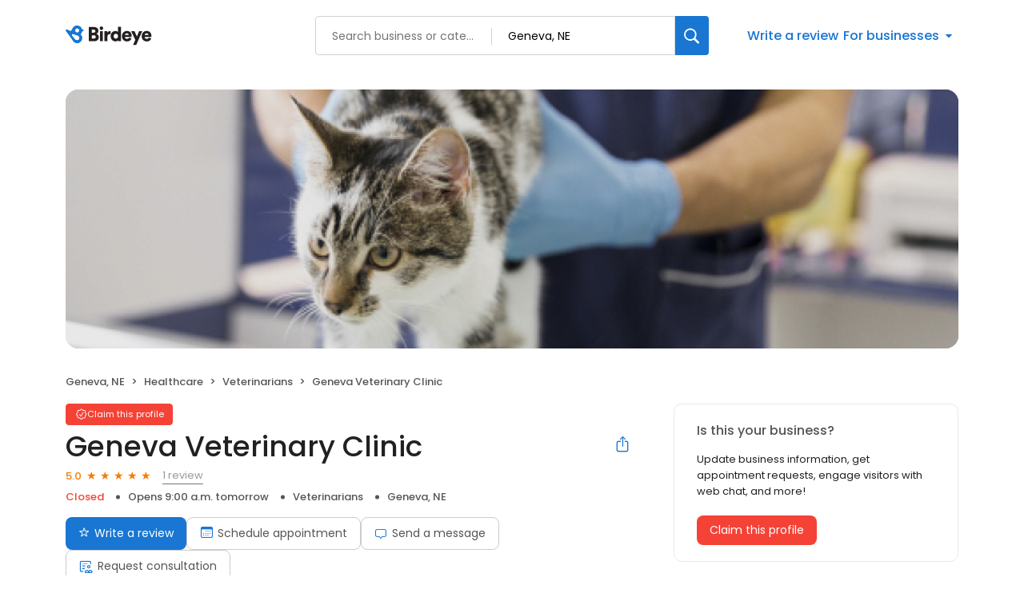

--- FILE ---
content_type: text/x-component
request_url: https://reviews.birdeye.com/geneva-veterinary-clinic-148523109023071
body_size: 611
content:
0:["$@1",["20260116",null]]
1:{"highestRateReview":{"id":903019506,"overallRating":5,"comments":"Dr. Cox was extremely helpful with my daughters 4-H goat. He was compassionate and spent time educating us. He also helped us with our golden retriever when he was diagnosed with a early growth problem. I highly recommend them the staff is friendly and they truly care for their patients.","reviewer":{"id":905213277,"firstName":"Amy","lastName":"G.","nickName":"Amy G.","thumbnailUrl":null,"emailId":null,"facebookId":null,"facebookProfileUrl":null,"status":null,"phone":null,"location":null,"socialInfo":null,"followerCount":0,"postCount":0,"reviewerName":"Amy G."},"sourceType":"Yellow Pages","reviewUrl":"https://www.yellowpages.com/geneva-ne/mip/sutton-veterinary-clinic-pc-geneva-veterinary-clinic-380303","sourceId":5,"location":{"businessId":4944998,"name":"Geneva Veterinary Clinic","alias":"Geneva Veterinary Clinic - Geneva, NE","businessNumber":148523109023071},"uniqueBEReviewUrl":"https://reviews.birdeye.com/geneva-veterinary-clinic-148523109023071?srid=9030195065905213277","isPrivateResponse":0,"isAutoResponse":0,"reviewOperationalStatus":"CREATED","tempDelay":false,"businessProfileUrl":"https://reviews.birdeye.com/geneva-veterinary-clinic-148523109023071","aggregated":false,"rdate":1475090286000,"brokenIntegration":false},"lowestRateReview":null}


--- FILE ---
content_type: text/javascript
request_url: https://cdn2.birdeye.com/version2/profiles/scripts/exit-intent.js
body_size: 1440
content:
!function(e){const t="reviews.birdeye.com";function n(){return e.location.host===t}function i(...e){n()||console.log("[ExitIntent]",...e)}function o(t){n()&&fetch("/profile-api/logger",{method:"POST",headers:{"Content-Type":"application/json"},body:JSON.stringify({url:e.location.href,error:JSON.stringify(t)})}).catch((()=>{}))}!async function(){const t=()=>{if(void 0!==navigator.userAgentData?.mobile)return navigator.userAgentData.mobile;const t=/Android|webOS|iPhone|iPad|iPod|BlackBerry|IEMobile|Opera Mini/i.test(navigator.userAgent),n=navigator.maxTouchPoints&&navigator.maxTouchPoints>2,i=e.innerWidth<=768;return t||n||i},n=await async function(){try{const e=await fetch("https://content.birdeye.com/prod/api/support/json-conf/get-quotes-exit-intent");if(!e.ok)throw new Error("Failed to fetch popup config");return await e.json()}catch(e){return i("Error fetching config:",e),o({message:e?.message}),null}}(),r=function(){if(!e.dataLayer||!Array.isArray(e.dataLayer))return"";const t=e.dataLayer.find((e=>"profileDetailPage"===e.pageName));return t?t.businessCategory.toLowerCase():""}();n&&r?function(n,o){const r=n.triggerEventName,s=n.showModalEventName,a=`${n.sessionKeyPrefix}${n.type}_${o}`,c=n.minWaitTime||2,l=n.mobileScrollUpThreshold||20;let u=n.maxWaitTime||10,d=!1,g=0,m=null,f=!1;(function(){const e=sessionStorage.getItem(a);if(null!==e){if((Date.now()-parseInt(e))/36e5<24)return i(`Popup already shown at ${parseInt(e)}, skipping.`),!1;i(`24 hours passed since ${parseInt(e)}, resetting.`),sessionStorage.removeItem(a)}return!0})()&&!function(){const e=sessionStorage.getItem("getQuestionnaireClicked");return null!==e&&1===parseInt(e)&&(i("Questionnaire CTA already clicked"),!0)}()&&(function(){const e=document.querySelectorAll(".get-questionnaire-cta");return e&&e.length>0}()&&(i("Questionnaire CTA present, adding click event listeners"),u*=2,document.querySelectorAll(".get-questionnaire-cta").forEach((e=>{e.addEventListener("click",C),e._exitIntentOnClick=C}))),setTimeout((()=>{d=!0,t()?(i("Mobile device detected, adding event listeners"),e.addEventListener("scroll",h,{passive:!0}),document.addEventListener("visibilitychange",E)):(i("Desktop device detected, adding mouse listeners"),document.addEventListener("mouseout",y)),m=setTimeout((()=>{p("max_wait_time")}),1e3*u),e.addEventListener(s,v)}),1e3*c));function p(s){d&&!f&&(f=!0,i(`Triggered: ${n.type} - ${o}`),e.dispatchEvent(new CustomEvent(r,{detail:{type:n.type,triggerType:s||(t()?"mobileScrollUp":"exitIntent"),category:o,timestamp:Date.now()}})))}function v(){a&&(i("Confirmed shown, setting session & removing listeners"),sessionStorage.setItem(a,Date.now().toString()),w(),b())}function y(e){!e.relatedTarget&&!e.toElement&&e.clientY<=0&&p()}function h(){const t=e.scrollY||document.documentElement.scrollTop;g-t>l&&t>0&&p(),g=t}function E(){"hidden"===document.visibilityState&&p("tab_switch")}function b(){m&&(clearTimeout(m),m=null)}function w(){t()?(i("Mobile device detected, removing event listeners"),e.removeEventListener("scroll",h),document.removeEventListener("visibilitychange",E)):(i("Desktop device detected, removing event listeners"),document.removeEventListener("mouseout",y)),e.removeEventListener(s,v)}function C(){i("Questionnaire CTA clicked, suppressing event listeners and timeouts"),w(),b(),document.querySelectorAll(".get-questionnaire-cta").forEach((e=>{e?._exitIntentOnClick&&(e.removeEventListener("click",e._exitIntentOnClick),delete e._exitIntentOnClick)}))}}(n,r):(i("Config or businessCategory missing, popup not initialized"),o({message:"Config or businessCategory missing",config:n,businessCategory:r}))}()}(window);


--- FILE ---
content_type: text/x-component
request_url: https://reviews.birdeye.com/geneva-veterinary-clinic-148523109023071
body_size: 897
content:
0:["$@1",["20260116",null]]
1:{"total":1,"businesses":[{"name":"Sutton Veterinary Clinic","phone":"(402) 773-4292","businessId":31250300,"businessNumber":168934259301912,"env":2,"logoUrl":"https://d3cnqzq0ivprch.cloudfront.net/prod/css/images/default-business-250x250.png","coverImage":"https://d3cnqzq0ivprch.cloudfront.net/prod/css/images/profile/healthcare.jpg","profileUrl":"https://reviews.birdeye.com/sutton-veterinary-clinic-168934259301912","address":{"address1":"2231 US-6","city":"Sutton","state":"NE","zip":"68979","countryName":"United States","countryCode":"US","geoData":{"lat":"40.59416","lon":"-97.874695"}},"industry":{"parent":"Healthcare","subIndustries":["Veterinarians"],"all":["Healthcare","Veterinarians"]},"review":{"rating":4.7,"count":18,"googleAvgRating":4.7,"googleRevieCount":18,"reviewCard":{"reviewerName":"Wade â€œWaderoâ€ Majors","reviewComment":"The actual vet doesn't look at you as a customer , I had a heckuva time understanding him","reviewDate":1692872349000,"source":"Google","reviewRating":3,"reviewId":1036564879,"publicReviewId":"103656487931038738735","rwr_img":"https://lh3.googleusercontent.com/a-/AD_cMMRgGY2UKHWxAJv0sSSh3rbPOa8NEgA7LUrea1Ao-zznaMI=s120-c-rp-mo-br100","reviewUrl":"https://www.google.com/maps/reviews/data=!4m5!14m4!1m3!1m2!1s117825903022161449969!2s0x8645d184bc68b911:0x86586f1ca9ae497c"}},"activationStatus":"free","arcDistanceInMiles":15.102441503261778,"workingHours":{"timezone":"America/Chicago","working24x7":0,"openHours":[{"day":1,"startAt_utc":1300,"endAt_utc":2200,"continueNextDay":0},{"day":2,"startAt_utc":1300,"endAt_utc":2200,"continueNextDay":0},{"day":3,"startAt_utc":1300,"endAt_utc":2200,"continueNextDay":0},{"day":4,"startAt_utc":1300,"endAt_utc":2200,"continueNextDay":0},{"day":5,"startAt_utc":1300,"endAt_utc":2200,"continueNextDay":0},{"day":6,"startAt_utc":1300,"endAt_utc":1700,"continueNextDay":0}]},"placeId":"ChIJEblovITRRYYRfEmuqRxvWIY"}]}
